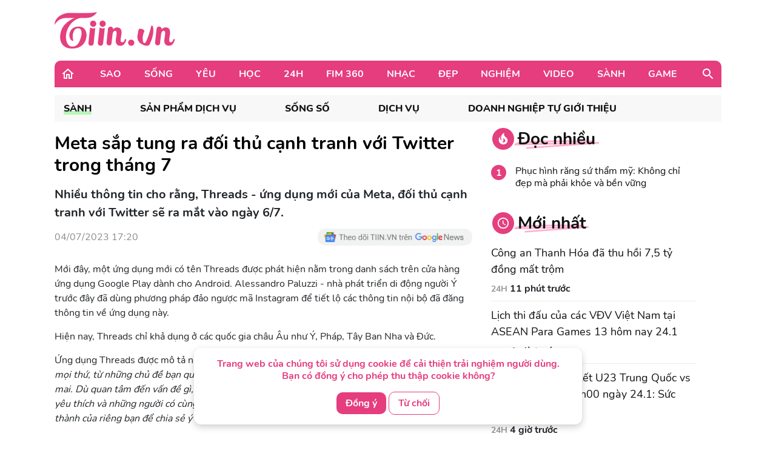

--- FILE ---
content_type: text/html; charset=utf-8
request_url: https://www.google.com/recaptcha/api2/aframe
body_size: 264
content:
<!DOCTYPE HTML><html><head><meta http-equiv="content-type" content="text/html; charset=UTF-8"></head><body><script nonce="d09LQbFcgGb0xG5u09iBMQ">/** Anti-fraud and anti-abuse applications only. See google.com/recaptcha */ try{var clients={'sodar':'https://pagead2.googlesyndication.com/pagead/sodar?'};window.addEventListener("message",function(a){try{if(a.source===window.parent){var b=JSON.parse(a.data);var c=clients[b['id']];if(c){var d=document.createElement('img');d.src=c+b['params']+'&rc='+(localStorage.getItem("rc::a")?sessionStorage.getItem("rc::b"):"");window.document.body.appendChild(d);sessionStorage.setItem("rc::e",parseInt(sessionStorage.getItem("rc::e")||0)+1);localStorage.setItem("rc::h",'1769241768203');}}}catch(b){}});window.parent.postMessage("_grecaptcha_ready", "*");}catch(b){}</script></body></html>

--- FILE ---
content_type: text/css
request_url: https://tiin.vn/css/index.css?v=8688
body_size: 7329
content:
@font-face {
    font-family: Nunito-Bold;
    src: url(/fonts/nunito/Nunito-Bold.ttf) format("truetype");
    font-display: swap
}

@font-face {
    font-family: Nunito-ExtraBold;
    src: url(/fonts/nunito/Nunito-ExtraBold.ttf) format("truetype");
    font-display: swap
}

@font-face {
    font-family: Nunito-Regular;
    src: url(/fonts/nunito/Nunito-Regular.ttf) format("truetype");
    font-display: swap
}

.btn:focus {
    box-shadow: none
}

body,
html {
    font-family: Nunito-Bold;
    font-style: normal;
    font-weight: 400;
    line-height: 1.3
}

html {
    height: 100%;
    width: 100%
}

h1,
h2,
h3,
h4,
h5,
h6 {
    font-weight: 400;
    font-style: normal
}

.container {
    padding-left: 0 !important;
    padding-right: 0 !important
}

.pointer {
    cursor: pointer
}

a:hover {
    text-decoration: none;
    color: inherit
}

button:focus {
    border: 1px solid red !important
}

.img-hover-zoom {
    overflow: hidden;
    transform-origin: 50% 65%;
    transition: transform 3s, filter 3s ease-in-out
}

a {
    color: #101010
}

a:hover .img-hover-zoom {
    filter: brightness(100%);
    transform: scale(1.05)
}

.hover-pink:hover {
    background-color: #e43f7e !important;
    color: #fff !important
}

.hover-link:hover {
    color: #e43f7e !important
}

.navbar-brand {
    background-image: url(/images/logo.png?33f5dcca866e5a0e4e762d00dd616914);
    background-repeat: no-repeat
}

.wrap-img-16-9 {
    position: relative;
    width: 100%;
    padding-top: 56.25%
}

.wrap-img-16-9 .img-16-9 {
    display: block;
    position: absolute;
    top: 0;
    left: 0;
    text-align: center;
    height: 100%;
    width: 100%
}

.wrap-img-1-1 {
    position: relative;
    width: 100%;
    padding-top: 100%
}

.wrap-img-1-1 .img-1-1 {
    display: block;
    position: absolute;
    top: 0;
    left: 0;
    text-align: center;
    height: 100%;
    width: 100%
}

.btn-pink {
    font-size: 14px;
    color: #e43f7e;
    border: 1px solid #e43f7e;
    border-radius: 6px;
    padding: 11px
}

.btn-pink:hover {
    color: #e43f7e !important
}

.box-item-right {
    padding-bottom: 20px
}

.title-small {
    font-size: 16px;
    line-height: 150%;
    color: #101010
}

.menu-header {
    background: #e53d7e;
    border-radius: 10px 10px 0 0;
    height: 44px
}

.menu-header .item {
    font-size: 16px;
    color: #fff;
    display: inline-block
}

.menu-header .item:hover .title {
    background-color: #ca3870
}

.menu-header .item:hover .box-item {
    visibility: visible;
    opacity: 1
}

.menu-header .item .title {
    padding: 12px 19px;
    text-transform: uppercase;
    color: #fff
}

.menu-header .item .box-item {
    visibility: hidden;
    opacity: 0;
    transition: visibility 0s, opacity .5s linear;
    background: #fff;
    top: 44px;
    left: 0;
    width: 100%;
    box-shadow: 0 6px 16px rgba(25, 33, 45, .15);
    border-radius: 0 0 6px 6px;
    padding: 15px 0;
    z-index: 99999
}

.menu-header .item .box-item .parent-cate-title {
    font-family: Nunito-ExtraBold;
    font-size: 20px;
    text-transform: uppercase;
    color: #e43f7e;
    margin-left: 30px
}

.menu-header .item .box-item .list-sub-cate .sub-cate-item {
    color: #101010;
    padding: 10px 15px;
    list-style-type: none;
    margin-left: 15px;
    font-family: Nunito-Regular
}

.menu-header .item .box-item .list-sub-cate .sub-cate-item:hover {
    background: #e6d5dc;
    border-radius: 0 6px 6px 0;
    color: #101010 !important;
    border-left: 3px solid #e43f7e !important
}

.menu-header .item .box-item .news .news-item .news-title {
    margin-bottom: 0;
    margin-top: 10px;
    font-size: 18px;
    line-height: 150%;
    color: #101010;
    font-family: Nunito-Regular
}

.menu-header .search-item {
    position: absolute;
    top: 50%;
    transform: translateY(-50%);
    right: 10px
}

.wrap-1100 {
    max-width: 1100px
}

.title-box {
    font-size: 28px;
    color: #101010;
    position: relative;
    display: inline-block;
    z-index: 1
}

.title-box .underline {
    position: absolute;
    z-index: -1;
    bottom: 0;
    width: 110%;
    left: -6px;
    height: 16px
}

.tag {
    margin-top: 8px
}

.tag .cate {
    font-style: normal;
    text-transform: uppercase
}

.tag .cate,
.tag .time {
    color: #979797;
    font-size: 14px
}

.tag .hashtag,
.tag .time {
    font-family: Nunito-Regular
}

.tag .hashtag {
    margin-left: 10px;
    font-size: 14px;
    color: #e43f7e;
    text-transform: uppercase
}

.navbar-sub-cate {
    margin-top: 5px
}

.navbar-sub-cate .navbar-nav {
    background: #f8f8f8
}

.navbar-sub-cate .navbar-nav .nav-item {
    padding: 12px 40px
}

.navbar-sub-cate .navbar-nav .nav-item:first-child {
    padding-left: 15px
}

.navbar-sub-cate .navbar-nav .nav-item .nav-link {
    font-family: Nunito-ExtraBold;
    text-transform: uppercase;
    color: #101010;
    font-size: 1rem
}

.navbar-sub-cate .navbar-nav .nav-item .nav-link.active {
    position: relative;
    z-index: 1
}

.navbar-sub-cate .navbar-nav .nav-item .nav-link.active .underline {
    position: absolute;
    z-index: -1;
    bottom: 0;
    width: 100%;
    height: 6px
}

.navbar-sub-cate .navbar-nav .nav-item .nav-link.active .underline.active-2 {
    background: #ff7500
}

.navbar-sub-cate .navbar-nav .nav-item .nav-link.active .underline.active-3 {
    background: #f9c100
}

.navbar-sub-cate .navbar-nav .nav-item .nav-link.active .underline.active-4 {
    background: #b4f7b7
}

.navbar-sub-cate .navbar-nav .nav-item .nav-link.active .underline.active-9 {
    background: #eb2227
}

.navbar-sub-cate .navbar-nav .nav-item .nav-link.active .underline.active-10 {
    background: #e43f7e
}

.navbar-sub-cate .navbar-nav .nav-item .nav-link.active .underline.active-11 {
    background: #ffaecd
}

.navbar-sub-cate .navbar-nav .nav-item .nav-link.active .underline.active-8 {
    background: #ff7500
}

.navbar-sub-cate .navbar-nav .nav-item .nav-link.active .underline.active-120 {
    background: #eb2227
}

.navbar-sub-cate .navbar-nav .nav-item .nav-link.active .underline.active-6 {
    background: #ff7500
}

.navbar-sub-cate .navbar-nav .nav-item .nav-link.active .underline.active-5 {
    background: #b4f7b7
}

.navbar-sub-cate .navbar-nav .nav-item .nav-link.active .underline.active-94 {
    background: #1340b5
}

.navbar-sub-cate .navbar-nav .nav-item .nav-link.active .underline.active-93 {
    background: #f9c100
}

.slider {
    height: 60px;
    margin: auto;
    position: relative;
    width: 100%;
    display: grid;
    place-items: center;
    overflow: hidden;
    background-color: #ffeaf3
}

.slider-title {
    color: deeppink;
    background-color: #ffeaf3;
    text-align: center;
    margin: auto;
    height: 60px;
    align-items: center;
    width: 20%;
}

.slider-title h4 {
    padding-top: 20px;
    font-size: 20px;
    font-weight: bold;
}

.slider .slider-track {
    display: flex;
    width: calc(350px * 5);
    animation: scroll 30s linear infinite;
    flex-direction: row;
    flex-wrap: nowrap;
}

.slider .slider-track:hover {
    animation-play-state: paused;
}

@keyframes scroll {
    0% {
        transform: translateX(0);
    }
    100% {
        transform: translateX(calc(-350px * 3));
    }
}

.slider .slider-track .slide {
    height: 15px;
    width: auto;
    display: flex;
    align-items: center;
    perspective: 100px;
    margin-left: 10px;
    cursor: pointer;
}

.slider .slider-track .slide:hover {
    /*background-color: deeppink;*/
}

.slider .slider-track .slide a {
    width: 100%;
    transition: transform 1s;
    text-decoration: none;
    padding: 5px 10px;
    border-radius: 15px;
}

.slider .slider-track .slide .dot {
    background-color: deeppink;
    border-radius: 50%;
    width: 8px;
    height: 8px
}

.slider .slider-track .slide a:hover {
    /*transform: translateX(20px);*/
    /*background-color: #e53d7e;*/
    /*color: #ffffff;*/
}

.slider .slider-track .slide::before,
.slider .slider-track .slide::after {
    /*background: linear-gradient(to right, rgba(255,255,255,1) 0%,*/
    /*rgba(255,255,255,0) 100%);*/
    content: '';
    height: 100%;
    position: absolute;
    width: 15%;
    z-index: 2;
}

.slider::before {
    left: 0;
    top: 0;
}

.slider::after {
    right: 0;
    top: 0;
    transform: rotateZ(180deg);
}

.hot-event-comp {
    border: 2px dashed #8e8e93;
    padding: 15px
}

.hot-event-comp .title-box .underline {
    background-image: url(#ffbfd8);
    background-size: 100%;
    background-repeat: no-repeat
}

.hot-event-comp .list .item {
    list-style-type: none;
    margin-top: 15px;
    padding-bottom: 15px;
    border-bottom: 1px solid #dedede
}

.hot-event-comp .list .item:last-child {
    border-bottom: none;
    padding-bottom: 20px
}

.hot-event-comp .list .item .hashtag {
    font-size: 14px;
    color: #e43f7e
}

.hot-event-comp .list .item .img-link {
    margin-top: 10px
}

.hot-event-comp .list .item .title {
    margin-top: 10px;
    line-height: 150%;
    color: #101010
}

.new-comp .title-box .underline {
    background-image: url(/images/underline_box.svg);
    background-size: 100%;
    background-repeat: no-repeat
}

.new-comp .list {
    margin-top: 16px;
    max-height: 590px;
    overflow-y: scroll;
    padding-right: 10px
}

.new-comp .list::-webkit-scrollbar {
    width: 3px
}

.new-comp .list::-webkit-scrollbar-thumb {
    background: #e43f7e;
    border-radius: 5px
}

.new-comp .list .item {
    padding-bottom: 10px;
    border-bottom: 1px solid #ecedee;
    margin-top: 10px
}

.new-comp .list .item:first-child {
    margin-top: 0
}

.new-comp .list .item:last-child {
    border-bottom: none;
    padding-bottom: 0
}

.new-comp .list .item .link {
    font-size: 18px;
    line-height: 150%;
    color: #101010;
    font-family: Nunito-Regular
}

.for-you-comp .title-box .underline {
    background-image: url(/images/helper_link.svg);
    background-size: 100%;
    background-repeat: no-repeat
}

.for-you-comp .list .link .title {
    font-size: 20px;
    line-height: 150%;
    color: #101010
}

.for-you-comp .list .item-has-tag {
    margin-top: 20px
}

.for-you-comp .list .item-has-tag:first-child {
    margin-top: 15px
}

.read-much-comp .title-box .underline {
    background-image: url(/images/underline_box.svg);
    background-size: 100%;
    background-repeat: no-repeat
}

.read-much-comp .list {
    margin-top: 23px;
    max-height: 470px;
    overflow-y: scroll;
    padding-right: 10px
}

.read-much-comp .list::-webkit-scrollbar {
    width: 3px
}

.read-much-comp .list::-webkit-scrollbar-thumb {
    background: #e43f7e;
    border-radius: 5px
}

.read-much-comp .list .item {
    margin-top: 15px
}

.read-much-comp .list .item:first-child {
    margin-top: 0
}

.read-much-comp .list .item .link {
    color: #101010;
    font-family: Nunito-Regular
}

.read-much-comp .list .item .top-num {
    height: 25px;
    width: 25px;
    border-radius: 50%;
    display: inline-block;
    color: #fff;
    margin-right: 15px;
    position: relative
}

.read-much-comp .list .item .top-num .txt {
    line-height: 1.5;
    position: absolute;
    top: 50%;
    left: 50%;
    transform: translate(-50%, -50%)
}

.read-much-comp .list .item .top-num-1 {
    background: #e43f7e
}

.read-much-comp .list .item .top-num-2 {
    background: #ffaecd
}

.read-much-comp .list .item .top-num-3 {
    background: #ffbfd8
}

.read-much-comp .list .item .top-num-gt3 {
    background: #c4c4c4
}

.helpful-link-comp {
    /*margin-top: 30px*/
}

.helpful-link-comp .title-box .underline {
    background-image: url(/images/helper_link.svg);
    background-size: 100%;
    background-repeat: no-repeat
}

.helpful-link-comp .list {
    margin-top: 20px
}

.helpful-link-comp .list .item {
    list-style-type: none;
    /*margin-top: 6px;*/
    /*background: #f4f4f4;*/
    /*border-radius: 15px;*/
    font-size: 14px;
    color: #636363;
    padding: 5px
}

.helpful-link-comp .list .item.active {
    color: #fff;
    background-color: #e43f7e
}

.item-list-comp .link .title {
    font-size: 20px;
    line-height: 150%;
    color: #101010
}

.item-list-comp .item-has-tag {
    margin-top: 30px
}

.vote-comp .title-box .underline {
    background-image: url(/images/underline_box.svg);
    background-size: 100%;
    background-repeat: no-repeat
}

.vote-comp .question {
    margin-top: 10px;
    font-size: 16px;
    color: #101010
}

.vote-comp .list .item {
    margin-top: 15px;
    border: 1px solid #ddd;
    border-radius: 6px;
    padding: 10px 0 10px 10px;
    list-style-type: none;
    font-family: Nunito-Regular;
    color: #101010
}

.vote-comp .list .item.active {
    line-height: 150%;
    color: #101010;
    background: #ffbed7;
    position: relative
}

.vote-comp .list .item.active:after {
    border: none;
    position: absolute;
    top: 50%;
    right: 10px;
    transform: translateY(-50%);
    content: url(/images/tick.svg)
}

.vote-comp .btn-group {
    margin-top: 20px
}

.vote-comp .btn-group .btn {
    border-radius: 6px;
    font-size: 14px;
    width: 48%;
    font-family: Nunito-Regular
}

.vote-comp .btn-group .btn.btn-vote {
    font-weight: 500;
    color: #fff;
    background-color: #e43f7e;
    float: left
}

.vote-comp .btn-group .btn.btn-result {
    border: 1px solid #dadada;
    color: #101010;
    float: right
}

.share-comp .facebook-share:hover svg circle {
    fill: #3b5999
}

.share-comp .facebook-share:hover svg path {
    fill: #fff
}

.share-comp .copy-link:hover svg circle {
    fill: #e43f7e
}

.share-comp .copy-link:hover svg path {
    fill: #fff
}

.multimedia-container {
    margin-top: 20px
}

.multimedia-container .title-box .underline {
    background-image: url(/images/story_underline.svg?cfb241cc0024c032cde765e2eff26472);
    background-size: 100%;
    background-repeat: no-repeat
}

.multimedia-container .top {
    margin-top: 20px
}

.multimedia-container .top .title {
    margin-top: 15px;
    font-family: Nunito-ExtraBold;
    font-size: 24px;
    line-height: 150%;
    color: #101010
}

.multimedia-container .list {
    margin-top: 30px
}

.multimedia-container .list .item {
    margin-bottom: 30px
}

.multimedia-container .list .item .title {
    margin-top: 15px;
    font-size: 20px;
    line-height: 150%;
    color: #101010
}

.search-header-box {
    width: 290px;
    height: 32px;
    right: 8px
}

.search-header-box input {
    width: 100%;
    height: 100%;
    background: #ffffff;
    border: 1px solid #ee4b8a;
    box-sizing: border-box;
    border-radius: 6px;
    padding-left: 13px;
    outline: none;
    color: #e53d7e
}

.search-header-box input::-moz-placeholder {
    font-size: 14px;
    color: #ffaecd
}

.search-header-box input:-ms-input-placeholder {
    font-size: 14px
}

.search-header-box input::placeholder {
    font-size: 14px;
    color: #ffaecd
}

.search-header-box input:-ms-input-placeholder {
    color: #ffaecd
}

.search-header-box input::-ms-input-placeholder {
    color: #ffaecd
}

.search-footer-box {
    width: 290px;
    height: 32px;
    right: 8px
}

.search-footer-box input {
    width: 100%;
    height: 100%;
    background: #ffffff;
    border: 1px solid #ee4b8a;
    box-sizing: border-box;
    border-radius: 6px;
    padding-left: 13px;
    outline: none;
    color: #e53d7e
}

.search-footer-box input::-moz-placeholder {
    font-size: 14px;
    color: #ffaecd
}

.search-footer-box input:-ms-input-placeholder {
    font-size: 14px
}

.search-footer-box input::placeholder {
    font-size: 14px;
    color: #ffaecd
}

.search-footer-box input:-ms-input-placeholder {
    color: #ffaecd
}

.search-footer-box input::-ms-input-placeholder {
    color: #ffaecd
}

.swiper-hot-event .swiper-button-custom {
    top: 50%;
    transform: translateY(-50%)
}

.swiper-hot-event .swiper-button-custom.swiper-button-next-custom {
    right: -15px
}

.swiper-hot-event .swiper-button-custom.swiper-button-prev-custom {
    left: -15px
}

.wrap-star {
    margin-top: 30px;
    padding-bottom: 5px;
    border-bottom: 1px solid #ecedee
}

.wrap-star .title-box .underline {
    background-image: url(/images/underline_box.svg);
    background-size: 100%;
    background-repeat: no-repeat
}

.wrap-star:first-child {
    margin-top: 30px
}

.wrap-star .see-all {
    float: right;
    font-family: Nunito-Regular;
    font-size: 14px;
    line-height: 16px;
    color: #e43f7e
}

.wrap-star .list {
    margin-top: 20px
}

.wrap-star .list .title {
    margin-top: 5px;
    margin-bottom: 25px;
    font-size: 18px;
    line-height: 150%;
    color: #101010
}

.source-comp {
    margin-top: 17px;
    color: #0f0f0f
}

.source-comp img {
    margin-left: 8px
}

.source-comp:hover .link-source {
    display: block
}

.source-comp .link-source {
    display: none;
    background: rgba(0, 0, 0, .8);
    border-radius: 4px;
    padding: 15px;
    color: #fff;
    bottom: 22px;
    left: 30%
}

.source-comp .link-source .link--source-title {
    font-family: Nunito-Regular
}

.source-comp .link-source .link {
    font-style: italic;
    font-family: Nunito-Regular
}

#navbarNav {
    background: #f8f8f8
}

.linehot-home {
    padding-top: 10px !important
}

.linehot-home .swiper-slide a {
    color: #222
}

.linehot-home .swiper-slide .txt-new {
    color: #e43f7e;
    position: relative;
    margin-left: 10px
}

.linehot-home .swiper-slide .txt-new:before {
    position: absolute;
    top: 50%;
    transform: translateY(-50%);
    left: -10px;
    content: " ";
    height: 7px;
    width: 7px;
    background-color: #e43f7e;
    border-radius: 50%;
    display: inline-block
}

.home-top {
    margin-top: 5px;
}

.home-top .lighting .title-box .underline {
    background-image: url(#ff686c);
    background-size: 100%;
    background-repeat: no-repeat
}

.home-top .lighting .list .top .link .title {
    margin-top: 10px;
    line-height: 1.5;
    font-size: 18px;
    color: #101010
}

.home-top .lighting .list .top .link .title:hover {
    color: #e43f7e
}

.home-top .lighting .list .item .link .title {
    margin-top: 10px;
    font-size: 18px;
    line-height: 150%;
    color: #101010
}

.home-top .lighting .list .item .link .title:hover {
    color: #e43f7e
}

.home-top .lighting .list .item .tag {
    margin-top: 5px
}

.home-top .tieu-diem .top .link .title {
    margin-top: 10px;
    font-size: 30px;
    line-height: 150%;
    color: #101010
}

.home-top .tieu-diem .top .link .lead {
    font-size: 18px;
    line-height: 150%;
    color: #48484a
}

.home-top .tieu-diem .item {
    margin-top: 22px
}

.home-top .tieu-diem .item .link .title {
    margin-top: 10px;
    font-size: 18px;
    line-height: 150%;
    color: #101010
}

.home-top .top-right .your-new-day {
    padding-bottom: 20px
}

.home-top .top-right .your-new-day .title-box .underline {
    background-image: url(/images/new_day_underline.svg);
    background-size: 100%;
    background-repeat: no-repeat
}

.home-top .top-right .your-new-day #dropdownMenuButton:hover {
    background: #fff !important;
    color: #101010 !important
}

.home-top .top-right .weather-today {
    margin-top: 20px
}

.home-top .top-right .weather-today .title-box .underline {
    background-image: url(#ff686c);
    background-size: 100%;
    background-repeat: no-repeat
}

.trending .title-box .underline {
    background-image: url(/images/underline_box.svg);
    background-size: 100%;
    background-repeat: no-repeat
}

.trending .title-tag {
    position: absolute;
    top: 50%;
    left: 50%;
    transform: translate(-50%, -50%)
}

.trending .tag-item {
    display: block;
    background-repeat: no-repeat;
    text-align: center
}

.trending .tag-item .title-tag {
    font-size: 30px
}

.trending .tag-item .title-tag .title-tag-1 {
    color: #604597
}

.trending .tag-item .title-tag .title-tag-2 {
    color: #c6298e
}

.trending .tag-item .title-tag .title-tag-3 {
    color: #619b19
}

.trending .tag-item .title-tag .title-tag-4 {
    color: #f9640a
}

.trending .tag-item .title-tag .title-tag-5 {
    color: #5630d9
}

.content-1 {
    margin-top: 40px;
    padding-bottom: 40px;
    border-bottom: 1px solid #f8f8f8
}

.content-1 .care .title-box .underline {
    background-image: url(#ff686c);
    background-size: 100%;
    background-repeat: no-repeat
}

.content-1 .gift-hunting {
    margin-top: 0
}

.content-1 .gift-hunting .title-box .underline {
    background-image: url(#b9ec64);
    background-size: 100%;
    background-repeat: no-repeat
}

.content-1 .gift-hunting .wrap {
    margin-top: 15px;
    padding: 15px;
    background: #f3f3f3;
    border: 1px solid #ecedee;
    border-radius: 10px
}

.content-1 .gift-hunting .wrap .link button {
    background: #78b01a;
    border-radius: 6px;
    font-size: 14px;
    color: #fff
}

.content-1 .trending .title-box .underline {
    background-image: url(#aaa8ff);
    background-size: 100%;
    background-repeat: no-repeat
}

.content-1 .trending .list .item {
    color: #000;
    margin-top: 20px
}

.content-1 .trending .list .item.item-10 {
    font-size: 26px
}

.content-1 .trending .list .item.item-9 {
    font-size: 22px
}

.content-1 .trending .list .item.item-8 {
    font-size: 18px
}

.content-1 .trending .list .item.item-7 {
    font-size: 14px
}

.film-comp .title-box .underline {
    background-image: url(/images/underline_box.svg);
    background-size: 100%;
    background-repeat: no-repeat
}

.film-comp .wrap .link img.icon-video {
    position: absolute;
    top: 50%;
    left: 50%;
    transform: translate(-50%, -50%)
}

.film-comp .wrap .title-small {
    margin-top: 10px;
    font-size: 20px
}

.film-comp .wrap .info {
    margin-top: 10px;
    font-size: 14px;
    line-height: 150%;
    color: #48484a
}

.video-home {
    background-color: #567087;
    border-radius: 6px
}

.video-home .title-box .underline {
    background-image: url(/images/home/video_underline.svg);
    background-size: 100%;
    background-repeat: no-repeat
}

.video-home .title-box {
    color: #f1f1f1
}

.video-home .top .link .icon-play {
    position: absolute;
    top: 50%;
    left: 50%;
    transform: translate(-50%, -50%)
}

.video-home .top .link .title {
    background: linear-gradient(180deg, transparent 8.75%, rgba(0, 0, 0, .63) 57.7%, rgba(0, 0, 0, .91));
    font-size: 24px;
    line-height: 150%;
    color: #f1f1f1;
    bottom: 0;
    left: 0;
    height: 100px;
    padding: 20px;
    overflow: hidden
}

.video-home .list .item:first-child {
    margin-top: 0
}

.video-home .list .item .icon-play {
    position: absolute;
    top: 50%;
    left: 50%;
    transform: translate(-50%, -50%);
    width: 30px
}

.video-home .list .item .title {
    line-height: 150%;
    color: #f1f1f1
}

.content-3 .row-box {
    margin-top: 40px;
    padding-bottom: 30px;
    position: relative
}

.content-3 .row-box:before {
    content: "";
    position: absolute;
    left: 15px;
    bottom: 0;
    height: 1px;
    width: calc(100% - 30px);
    /*border-bottom: 1px solid #e43f7e*/
}

.content-3 .row-box.row-box-nborder:before {
    border-bottom: none
}

.content-3 .row-box:last-child {
    border-bottom: 0
}

.content-3 .box-cate-item .top .title {
    margin-top: 10px;
    margin-bottom: 20px;
    font-size: 20px;
    line-height: 150%;
    color: #111622;
    font-family: Nunito-ExtraBold;
    height: 120px;
    overflow: hidden;
    text-overflow: ellipsis;
}

.content-3 .box-cate-item .list .item {
    list-style-type: none;
    padding-top: 20px;
    border-top: 1px solid #e0e0e0;
    margin: 0;
    padding-left: 20px;
    height: 105px;
    overflow: hidden;
    text-overflow: ellipsis;
}

.content-3 .box-cate-item .list .item .link {
    font-size: 18px;
    line-height: 150%;
    color: #111622;
    font-family: Nunito-Regular
}

.content-3 .box-cate-item .list .item .link:before {
    content: " ";
    width: 10px;
    height: 10px;
    display: inline-block;
    position: absolute;
    top: 5px;
    left: -20px;
    border-radius: 50%
}

.content-3 .box-cate-item.box-cate-item-star .title-box .underline {
    background-image: url(/images/home/star_underline.svg);
    background-size: 100%;
    background-repeat: no-repeat
}

.content-3 .box-cate-item.box-cate-item-star .item .link:before {
    background-color: #ff7500
}

.content-3 .box-cate-item.box-cate-item-music .title-box .underline {
    background-image: url(/images/home/music_underline.svg);
    background-size: 100%;
    background-repeat: no-repeat
}

.content-3 .box-cate-item.box-cate-item-music .item .link:before {
    background-color: #2db6fc
}

.content-3 .box-cate-item.box-cate-item-film .title-box .underline {
    background-image: url(/images/home/film_underline.svg);
    background-size: 100%;
    background-repeat: no-repeat
}

.content-3 .box-cate-item.box-cate-item-film .item .link:before {
    background-color: #4ea000
}

.content-3 .box-cate-item.box-cate-item-live .title-box .underline {
    background-image: url(/images/home/live_underline.svg);
    background-size: 100%;
    background-repeat: no-repeat
}

.content-3 .box-cate-item.box-cate-item-live .item .link:before {
    background-color: #eb2227
}

.content-3 .box-cate-item.box-cate-item-study .title-box .underline {
    background-image: url(/images/home/study_underline.svg);
    background-size: 100%;
    background-repeat: no-repeat
}

.content-3 .box-cate-item.box-cate-item-study .item .link:before {
    background-color: #e43f7e
}

.content-3 .box-cate-item.box-cate-item-love .title-box .underline {
    background-image: url(/images/home/love_underline.svg);
    background-size: 100%;
    background-repeat: no-repeat
}

.content-3 .box-cate-item.box-cate-item-love .item .link:before {
    background-color: #b10ad4
}

.content-3 .box-cate-item.box-cate-item-24h .title-box .underline {
    background-image: url(/images/home/24h_underline.svg);
    background-size: 100%;
    background-repeat: no-repeat
}

.content-3 .box-cate-item.box-cate-item-24h .item .link:before {
    background-color: #ff7500
}

.content-3 .box-cate-item.box-cate-item-game .title-box .underline {
    background-image: url(/images/home/xgaming_underline.svg);
    background-size: 100%;
    background-repeat: no-repeat
}

.content-3 .box-cate-item.box-cate-item-game .item .link:before {
    background-color: #eb2227
}

.content-3 .box-cate-item.box-cate-item-discover .title-box .underline {
    background-image: url(/images/home/discover_underline.svg);
    background-size: 100%;
    background-repeat: no-repeat
}

.content-3 .box-cate-item.box-cate-item-discover .item .link:before {
    background-color: #2db6fc
}

.content-3 .box-cate-item.box-cate-item-sanh .title-box .underline {
    background-image: url(/images/home/sanh_underline.svg);
    background-size: 100%;
    background-repeat: no-repeat
}

.content-3 .box-cate-item.box-cate-item-sanh .item .link:before {
    background-color: #4ea000
}

.content-3 .box-cate-item.box-cate-item-beauty .title-box .underline {
    background-image: url(/images/home/beauty_underline.svg);
    background-size: 100%;
    background-repeat: no-repeat
}

.content-3 .box-cate-item.box-cate-item-beauty .item .link:before {
    background-color: #e43f7e
}

.content-6 .row-box {
    /*margin-top: 20px;*/
    /*padding-bottom: 15px;*/
    padding-left: 15px;
    position: relative;
}

.content-6 .row-box:before {
    content: "";
    position: absolute;
    left: 15px;
    bottom: 0;
    height: 1px;
    width: calc(100% - 30px);
    /*border-bottom: 1px solid #e43f7e*/
}

.content-6 .row-box.row-box-nborder:before {
    border-bottom: none
}

.content-6 .row-box:last-child {
    border-bottom: 0
}

.content-6 .box-cate-item .top .title {
    margin-top: 10px;
    margin-bottom: 20px;
    font-size: 20px;
    line-height: 150%;
    color: #111622;
    font-family: Nunito-ExtraBold
}

.content-6 .box-cate-item .list .item {
    list-style-type: none;
    /*padding-top: 20px;*/
    /*margin-bottom: 20px;*/
    /*border-top: 1px solid #e0e0e0;*/
    /*padding-left: 20px*/
}

.content-6 .box-cate-item .list .item .link {
    font-size: 15px;
    line-height: 150%;
    color: #111622;
    font-family: Nunito-Regular
}

.content-6 .box-cate-item .list .item .link:before {
    content: " ";
    width: 10px;
    height: 10px;
    display: inline-block;
    position: absolute;
    top: 5px;
    left: -20px;
    border-radius: 50%
}

.content-6 .box-cate-item.box-cate-item-star .title-box .underline {
    background-image: url(/images/home/star_underline.svg);
    background-size: 100%;
    background-repeat: no-repeat
}

.content-6 .box-cate-item.box-cate-item-star .item .link:before {
    /*background-color: #ff7500*/
}

.content-6 .box-cate-item.box-cate-item-music .title-box .underline {
    background-image: url(/images/home/music_underline.svg);
    background-size: 100%;
    background-repeat: no-repeat
}

.content-6 .box-cate-item.box-cate-item-music .item .link:before {
    /*background-color: #2db6fc*/
}

.content-6 .box-cate-item.box-cate-item-film .title-box .underline {
    background-image: url(/images/home/film_underline.svg);
    background-size: 100%;
    background-repeat: no-repeat
}

.content-6 .box-cate-item.box-cate-item-film .item .link:before {
    /*background-color: #4ea000*/
}

.content-6 .box-cate-item.box-cate-item-live .title-box .underline {
    background-image: url(/images/home/live_underline.svg);
    background-size: 100%;
    background-repeat: no-repeat
}

.content-6 .box-cate-item.box-cate-item-live .item .link:before {
    /*background-color: #eb2227*/
}

.content-6 .box-cate-item.box-cate-item-study .title-box .underline {
    background-image: url(/images/home/study_underline.svg);
    background-size: 100%;
    background-repeat: no-repeat
}

.content-6 .box-cate-item.box-cate-item-study .item .link:before {
    /*background-color: #e43f7e*/
}

.content-6 .box-cate-item.box-cate-item-love .title-box .underline {
    background-image: url(/images/home/love_underline.svg);
    background-size: 100%;
    background-repeat: no-repeat
}

.content-6 .box-cate-item.box-cate-item-love .item .link:before {
    /*background-color: #b10ad4*/
}

.content-6 .box-cate-item.box-cate-item-24h .title-box .underline {
    background-image: url(/images/home/24h_underline.svg);
    background-size: 100%;
    background-repeat: no-repeat
}

.content-6 .box-cate-item.box-cate-item-24h .item .link:before {
    /*background-color: #ff7500*/
}

.content-6 .box-cate-item.box-cate-item-game .title-box .underline {
    background-image: url(/images/home/xgaming_underline.svg);
    background-size: 100%;
    background-repeat: no-repeat
}

.content-6 .box-cate-item.box-cate-item-game .item .link:before {
    /*background-color: #eb2227*/
}

.content-6 .box-cate-item.box-cate-item-discover .title-box .underline {
    background-image: url(/images/home/discover_underline.svg);
    background-size: 100%;
    background-repeat: no-repeat
}

.content-6 .box-cate-item.box-cate-item-discover .item .link:before {
    /*background-color: #2db6fc*/
}

.content-6 .box-cate-item.box-cate-item-sanh .title-box .underline {
    background-image: url(/images/home/sanh_underline.svg);
    background-size: 100%;
    background-repeat: no-repeat
}

.content-6 .box-cate-item.box-cate-item-sanh .item .link:before {
    /*background-color: #4ea000*/
}

.content-6 .box-cate-item.box-cate-item-beauty .title-box .underline {
    background-image: url(/images/home/beauty_underline.svg);
    background-size: 100%;
    background-repeat: no-repeat
}

.content-6 .box-cate-item.box-cate-item-beauty .item .link:before {
    /*background-color: #e43f7e*/
}

.multi-home {
    background-color: #adb36e;
    text-align: center;
    border-radius: 6px
}

.multi-home .title-box .underline {
    background-image: url(/images/home/multimedia_underline.svg);
    background-size: 100%;
    background-repeat: no-repeat
}

.multi-home .slide .carousel-indicators {
    top: -40px;
    right: 0;
    left: auto;
    margin-right: 0
}

.multi-home .slide .carousel-indicators li {
    border-radius: 50%;
    width: 15px;
    height: 15px;
    background: #fff;
    opacity: 1;
    border: none
}

.multi-home .slide .carousel-indicators li.active {
    background: #e43f7e
}

.multi-home .slide .carousel-inner .carousel-item .title {
    margin-top: 15px;
    font-size: 28px;
    line-height: 150%;
    color: #101010
}

.storm-home {
    margin: 10px 0
}

.storm-home .title-box .underline {
    background-image: url(/images/home/storm_underline.svg);
    background-size: 100%;
    background-repeat: no-repeat
}

.storm-home .container {
    background: #ea2c62;
    border-radius: 6px;
    color: #fff
}

.storm-home .container .title-box {
    color: #fff;
    margin-left: 30px;
    margin-top: 18px
}

.storm-home .container .list {
    padding: 15px 30px
}

.storm-home .container .list .item .title {
    font-size: 20px;
    line-height: 150%;
    margin-top: 15px;
    color: #fff
}

.check-in-home {
    background: #fad5ad;
    border-radius: 6px
}

.check-in-home .title-box .underline {
    background-image: url(/images/home/check_in.svg);
    background-size: 100%;
    background-repeat: no-repeat
}

.check-in-home .title-box {
    margin-top: 20px;
    margin-left: 30px
}

.check-in-home .top1 .title {
    font-size: 28px;
    line-height: 150%;
    color: #101010;
    margin-top: 15px
}

.check-in-home .list .item .title {
    font-size: 18px;
    color: #101010
}

.review-film-home {
    background: #ff9a8c;
    border-radius: 6px
}

.review-film-home .title-box {
    margin-top: 26px;
    margin-left: 30px
}

.review-film-home .title-box .underline {
    background-image: url(/images/home/check_in.svg);
    background-size: 100%;
    background-repeat: no-repeat
}

.review-film-home .list {
    padding: 16px 30px 30px
}

.review-film-home .list .item .card {
    height: 100%;
    box-shadow: 0 8px 16px rgba(0, 0, 0, .15);
    border: none
}

.review-film-home .list .item .card .title {
    padding: 15px;
    background: #fff;
    font-size: 20px
}

.hey-movie .wrap {
    padding: 20px 10px;
    background: #e1e1e1;
    border-radius: 6px
}

.hey-movie .wrap .title {
    font-size: 18px;
    font-family: Nunito-ExtraBold;
    margin-left: 15px;
    display: -webkit-box !important;
    -webkit-line-clamp: 2;
    -webkit-box-orient: vertical;
    overflow: hidden
}

.hey-movie .wrap .author {
    color: #d64541;
    font-size: 14px;
    margin-top: 10px;
    list-style-type: none;
    position: relative
}

.hey-movie .wrap .author:before {
    content: " ";
    width: 5px;
    height: 5px;
    background: #d64541;
    display: inline-block;
    position: absolute;
    top: 50%;
    transform: translateY(-50%);
    left: -10px;
    border-radius: 50%
}

.hey-movie .wrap .wrap-lead {
    margin-top: 10px;
    background: #d64541;
    padding: 10px 10px 10px 15px;
    border-radius: 40px 6px
}

.hey-movie .wrap .wrap-lead .lead {
    color: #fff;
    font-family: Nunito-Regular;
    display: -webkit-box !important;
    -webkit-line-clamp: 4;
    -webkit-box-orient: vertical;
    overflow: hidden;
    font-size: 1rem;
    line-height: 1.5
}

.hey-movie .wrap .wrap-lead .image-sculptor-overlay {
    float: right;
    height: 96px;
    width: 96px;
    shape-outside: circle(50%);
    flex-shrink: 0
}

.hey-movie .wrap .wrap-lead .image-sculptor-overlay .avatar img {
    border: 3px solid #fff;
    border-radius: 50%
}

.top360Fan .branch {
    top: -30px;
    left: -30px
}

.top360Fan .wrap {
    padding: 20px 10px;
    background: #e1e1e1;
    border-radius: 6px
}

.top360Fan .wrap .title {
    font-size: 18px;
    font-family: Nunito-ExtraBold;
    display: -webkit-box !important;
    -webkit-line-clamp: 4;
    -webkit-box-orient: vertical;
    overflow: hidden
}

.top360Fan .wrap .wrap-lead {
    margin-top: 20px;
    background: #488f9f;
    border-radius: 6px 40px;
    padding: 10px
}

.top360Fan .wrap .wrap-lead .lead {
    color: #fff;
    font-family: Nunito-Regular;
    display: -webkit-box !important;
    -webkit-line-clamp: 4;
    -webkit-box-orient: vertical;
    overflow: hidden;
    line-height: 1.5;
    font-size: 1rem;
    height: 95px
}

.top360Fan .wrap .wrap-lead .image-sculptor-overlay {
    float: left;
    height: 96px;
    width: 96px;
    shape-outside: circle(50%);
    margin-right: 5px;
    flex-shrink: 0
}

.top360Fan .wrap .wrap-lead .image-sculptor-overlay .avatar img {
    border: 3px solid #fff;
    border-radius: 50%
}

.category .top {
    padding-bottom: 40px;
    position: relative
}

.category .top:before {
    content: "";
    position: absolute;
    left: 15px;
    bottom: 0;
    height: 1px;
    width: calc(100% - 30px);
    border-bottom: 1px solid #e43f7e
}

.category .top .top-left .title {
    margin-top: 20px;
    font-size: 24px;
    line-height: 150%;
    color: #101010
}

.category .top .top-left .lead {
    margin-top: 10px;
    font-size: 18px;
    line-height: 150%;
    color: #48484a;
    font-family: Nunito-Regular
}

.category .top .top-right .item {
    margin-bottom: 20px
}

.category .top .top-right .item:last-child {
    margin-bottom: 0
}

.category .top .top-right .item .title {
    margin-top: 10px;
    font-size: 18px;
    line-height: 150%;
    color: #101010
}

.detail .tag-detail {
    margin-top: 30px;
    font-size: 18px;
    color: #e43f7e;
    text-transform: uppercase
}

.detail .detail-title {
    margin-top: 10px;
    font-size: 30px;
    color: #000
}

.detail .detail-lead {
    margin-top: 15px;
    font-size: 20px;
    line-height: 150%
}

.detail .publish-time {
    color: #8b8b8b
}

.detail .detail-content,
.detail .publish-time {
    font-family: Nunito-Regular
}

.detail .detail-content a {
    color: #8b417a
}

.detail .detail-content img {
    width: 100% !important;
    height: auto !important
}

.detail .detail-content p {
    margin: 15px 0 0;
    padding: 0;
    line-height: 1.5
}

.detail .detail-content .p-chuthich {
    box-sizing: border-box;
    left: 0 !important;
    margin-top: 0 !important;
    padding: 5px 10px !important;
    text-align: center !important;
    width: 100% !important;
    font-style: normal !important;
    font-size: 14px !important;
    background: none repeat scroll 0 0 #f5f5f5
}

.detail .detail-footer {
    margin-top: 33px;
    padding-bottom: 30px
}

.detail .detail-footer .feedback {
    width: 125px;
    height: 30px;
    border-radius: 5px
}

.detail .tag-relate {
    margin-top: 15px;
    padding-bottom: 15px;
    border-bottom: 1px solid #ecedee;
    font-family: Nunito-Regular;
    border-top: 1px solid #ecedee
}

.detail .tag-relate .list {
    margin-left: 12px
}

.detail .tag-relate .list .item {
    list-style-type: none;
    font-size: 14px;
    color: #636363;
    background: #f4f4f4;
    border-radius: 15px;
    padding: 7px 14px;
    margin-right: 10px;
    margin-top: 15px
}

.detail .video-relate {
    margin-top: 20px
}

.detail .video-relate .title-box .underline {
    background-image: url(/images/underline_box.svg);
    background-size: 100%;
    background-repeat: no-repeat
}

.detail .video-relate .video-icon {
    position: absolute;
    top: 50%;
    left: 50%;
    transform: translate(-50%, -50%)
}

.detail .video-relate .title {
    font-size: 24px;
    line-height: 150%;
    color: #101010;
    margin-top: 10px
}

.detail #relate-news {
    margin: 30px 0 20px;
    background-color: #efefef;
    padding: 15px;
}

.detail #relate-news .title-relate {
    margin-bottom: 10px;
    text-align: left;
    font-size: 18px;
    line-height: 150%;
    color: #000
}

.detail #relate-news .title {
    font-family: Nunito-Regular;
    color: #000;
    text-align: left;
    font-size: 16px;
    margin-bottom: 0
}

.detail #relate-news img {
    /*width: 120px !important;*/
    /*height: 67px !important;*/
    -o-object-fit: cover;
    object-fit: cover
}

.detail #relate-news .border-div {
    border-bottom: 1px solid #ecedee;
    border-top: 1px solid #ecedee
}

.detail #relate-news .border-div .row {
    padding: 15px 0
}

.video-page .ima-ad-container {
    width: 100%;
    height: 100%;
    left: 0;
    top: 0
}

.video-page .auto-play .switch {
    position: relative;
    display: inline-block;
    width: 32px;
    height: 16px
}

.video-page .auto-play .switch input {
    opacity: 0;
    width: 0;
    height: 0
}

.video-page .auto-play .sliderButton {
    position: absolute;
    cursor: pointer;
    top: 0;
    left: 0;
    right: 0;
    bottom: 0;
    background-color: #ccc;
    transition: .4s
}

.video-page .auto-play .sliderButton:before {
    position: absolute;
    content: "";
    height: 10px;
    width: 10px;
    left: 4px;
    bottom: 3px;
    background-color: #fff;
    transition: .4s
}

.video-page .auto-play input:checked+.sliderButton {
    background-color: #e43f7e
}

.video-page .auto-play input:focus+.sliderButton {
    box-shadow: 0 0 1px #2196f3
}

.video-page .auto-play input:checked+.sliderButton:before {
    transform: translateX(13px)
}

.video-page .auto-play .sliderButton.round {
    border-radius: 34px
}

.video-page .auto-play .sliderButton.round:before {
    border-radius: 50%
}

.video-page .top .video-icon {
    position: absolute;
    top: 50%;
    left: 50%;
    transform: translate(-50%, -50%)
}

.video-page .top .title {
    margin-top: 15px;
    font-size: 28px;
    line-height: 150%;
    color: #101010
}

.video-page .top .publish-time {
    margin-top: 10px;
    font-family: Nunito-Regular
}

.video-page .top .lead {
    margin-top: 15px;
    font-size: 18px;
    line-height: 150%;
    color: #585858
}

.video-page .top .source {
    margin-top: 17px;
    color: #0f0f0f
}

.video-page .top .source img {
    margin-left: 8px
}

.video-page .top .source:hover .link-source {
    display: block
}

.video-page .top .source .link-source {
    display: none;
    background: rgba(0, 0, 0, .8);
    border-radius: 4px;
    padding: 15px;
    color: #fff;
    bottom: 22px;
    left: 30%
}

.video-page .top .source .link-source .link--source-title {
    font-family: Nunito-Regular
}

.video-page .top .source .link-source .link {
    font-style: italic
}

.video-page .top #content_video {
    height: 340px;
    width: 100%
}

.video-page .top-right .list {
    max-height: 590px;
    overflow-y: scroll;
    overflow-x: hidden;
    padding-right: 10px
}

.video-page .top-right .list::-webkit-scrollbar {
    width: 3px;
    height: 10px
}

.video-page .top-right .list::-webkit-scrollbar-thumb {
    background: #e43f7e;
    border-radius: 5px
}

.video-page .top-right .list .item {
    margin-top: 15px
}

.video-page .top-right .list .item .video-icon {
    position: absolute;
    top: 50%;
    left: 50%;
    transform: translate(-50%, -50%)
}

.video-page .top-right .list .item .title {
    line-height: 150%;
    color: #101010
}

.video-page .cate-child .cate-child-item {
    margin-top: 25px;
    padding-bottom: 25px;
    border-bottom: 1px solid #ecedee
}

.video-page .cate-child .cate-child-item .title-box {
    position: relative;
    z-index: 1
}

.video-page .cate-child .cate-child-item .title-box .underline {
    position: absolute;
    z-index: -1;
    bottom: 0;
    left: 0;
    width: 100%;
    height: 6px;
    background: #1340b5
}

.video-page .cate-child .cate-child-item .list {
    margin-top: 20px
}

.video-page .cate-child .cate-child-item .list .swiper-slide .title {
    margin-top: 10px;
    font-size: 18px;
    line-height: 150%;
    color: #101010
}

.video-page .cate-child .cate-child-item .list .swiper-custom {
    position: absolute;
    top: 60px;
    z-index: 2
}

.video-page .cate-child .cate-child-item .list .swiper-custom:hover svg circle {
    fill: #e43f7e
}

.video-page .cate-child .cate-child-item .list .swiper-custom:hover svg path {
    fill: #fff
}

.video-page .cate-child .cate-child-item .list .swiper-custom.swiper-next-custom {
    right: -30px
}

.video-page .cate-child .cate-child-item .list .swiper-custom.swiper-prev-custom {
    left: -30px
}

.video-page .video-other {
    margin-top: 40px
}

.video-page .video-other .title-box {
    position: relative;
    z-index: 1
}

.video-page .video-other .title-box .underline {
    position: absolute;
    z-index: -1;
    bottom: 0;
    left: 0;
    width: 100%;
    height: 10px;
    background: #1340b5
}

.video-page .video-other .list .item {
    margin-bottom: 30px
}

.video-page .video-other .list .item .video-icon {
    position: absolute;
    top: 50%;
    left: 50%;
    transform: translate(-50%, -50%)
}

.video-page .video-other .list .item .title {
    margin-top: 10px;
    font-size: 18px;
    line-height: 150%;
    color: #101010
}

.feedback-post {
    display: none;
    position: fixed;
    z-index: 9999999999;
    padding-top: 100px;
    left: 0;
    top: 0;
    width: 100%;
    height: 100%;
    overflow: hidden;
    background-color: #000;
    background-color: rgba(0, 0, 0, .4)
}

.feedback-post .content {
    background-color: #fefefe;
    margin: auto;
    max-width: 500px;
    border-radius: 20px
}

.feedback-post * {
    box-sizing: border-box
}

.feedback-post input[type=text] {
    background: #efeff4
}

.feedback-post h3 {
    font-size: 20px;
    line-height: 27px;
    align-items: center;
    color: #fff;
    padding: 15px;
    background: #e43f7e;
    position: relative;
    border-radius: 20px 20px 0 0
}

.feedback-post h3 img {
    position: absolute;
    right: 20px;
    top: 50%;
    transform: translateY(-50%)
}

.feedback-post .form-group {
    font-family: Nunito-Regular;
    font-style: normal;
    font-weight: 400;
    font-size: 16px;
    line-height: 20px;
    margin-bottom: 20px
}

.feedback-post .form-group label {
    margin-bottom: 10px;
    display: block
}

.feedback-post .form-group label.title {
    margin-bottom: 20px
}

.feedback-post .form-group textarea {
    width: 100%;
    height: 50px;
    padding: 14px 10px;
    background: #efeff4;
    border-radius: 5px;
    border: none;
    outline: none;
    font-family: Nunito-Regular;
    font-style: normal;
    font-weight: 400;
    font-size: 14px;
    line-height: 20px
}

.feedback-post .form-group.form-group-title {
    margin-bottom: 30px
}

.feedback-post .form-input {
    display: block
}

.feedback-post input[type=file] {
    display: none
}

.feedback-post .required {
    color: red
}

.feedback-post #img-5 {
    margin-bottom: 10px
}

.feedback-post .img-list {
    display: flex
}

.feedback-post label.custom-file-upload {
    margin: 0;
    padding: 0
}

.feedback-post label[id^=custom-file-upload] {
    background: #efeff4;
    border-radius: 2px;
    cursor: pointer;
    position: relative;
    width: 100px;
    height: 100px;
    margin-right: 10px
}

.feedback-post img[id^=img-default] {
    position: absolute;
    transform: translate(-50%, -50%);
    top: 50%;
    left: 50%
}

.feedback-post img[id^=output-] {
    -o-object-fit: cover;
    object-fit: cover;
    width: 100%;
    height: 100%
}

.feedback-post img[id^=cancel-] {
    position: absolute;
    top: 5px;
    right: 5px
}

.feedback-post .pre-title {
    font-family: Nunito-Regular;
    font-style: normal;
    font-weight: 400;
    font-size: 14px;
    line-height: 20px;
    width: 100%;
    padding: 10px;
    background: #efeff4;
    border-radius: 5px
}

.feedback-post .btn-submit {
    width: 100%;
    padding: 12px 0;
    text-align: center;
    background: #efeff4;
    border-radius: 5px;
    color: #979797;
    margin-bottom: 22px;
    border: 1px solid #e7e8ea;
    font-size: 16px
}

.feedback-post input[type=text] {
    height: 40px;
    border-radius: 5px;
    outline: none;
    padding: 10px 11px 10px 8px;
    width: 100%;
    border: none;
    font-family: Nunito-Regular;
    font-style: normal;
    font-weight: 400;
    font-size: 14px;
    line-height: 20px
}

.footer {
    margin-top: 20px;
    /*padding-top: 40px;*/
    /*padding-bottom: 50px;*/
    font-size: 14px;
    /*border-top: 1px solid #ecedee*/
}

.footer p {
    margin-bottom: 15px
}

.footer .text-undertone {
    font-size: 14px;
    line-height: 150%;
    color: #6d6e72;
    font-family: Nunito-Regular
}

.footer .text-title {
    font-size: 16px;
    text-transform: uppercase;
    color: #111622
}

.footer .text-bold {
    line-height: 150%;
    color: #000
}

.footer .service a {
    color: #e43f7e;
    margin-right: 20px
}

.box18 {
    height: 427px;
    border-radius: 20px;
    background: #FCECF2;
    padding: 25px;
    display: flex;
    flex-direction: column;
    flex-wrap: nowrap;
}

.box18 .logo18 {
    height: 38px;
    float: right;
}

.box18 .title18 {
    color: #000;
    font-family: inherit;
    font-size: 30px;
    font-style: normal;
    font-weight: 400;
    line-height: 39px;
    margin-top: 10px;
}

.box18 .description18 {
    display: flex;
    flex-wrap: nowrap;
    align-items: flex-start;
    color: #000;
    font-family: inherit;
    font-size: 20px;
    font-style: normal;
    font-weight: 400;
    line-height: 30px
}

.box18 .button18{
    display: flex;
    color: #000;
    font-size: 30px;
    font-style: normal;
    font-weight: 400;
    line-height: 39px;
    margin-top: 46px;
    justify-content: space-between;
}

.box18 .enough18{
    border-radius: 20px;
    background: #E43F7E;
    border: none;
    padding: 20px;
    width: 45%;
}

.box18 .under18{
    border-radius: 20px;
    background: #FFF;
    border: none;
    padding: 20px;
    width: 45%;
}

.wrap-cookie-banner {
    position: fixed;
    bottom: 0;
    width: 100%;
    text-align: center;
    z-index: 9999;
}

.wrap-cookie-banner.show {
  opacity: 1;
}

.wrap-cookie-banner.hide {
  bottom: -100px;
  opacity: 0;
}

.wrap-cookie-banner .cookie-banner {
    padding: 15px;
    background: #ffffff;
    color: #e53d7e;
    text-align: center;
    max-width: 1100px;
    margin-left: auto !important;
    margin-right: auto !important;
    border-radius: 10px 10px 0 0;
    border: 1px solid #e53d7e;
    border-bottom: none;
}

.wrap-cookie-banner .cookie-banner .accept-btn {
    background: #e53d7e;
    color: #fff;
    border: none;
    padding: 8px 15px;
    cursor: pointer;
    border-radius: 10px;
}

.wrap-cookie-banner .cookie-banner .reject-btn {
    background: #ffffff;
    color: #e53d7e;
    padding: 8px 15px;
    cursor: pointer;
    border-radius: 10px;
    border: 1px solid #e53d7e;
}



.cookie-consent-box {
    position: fixed;
    bottom: -100px;
    left: 50%;
    transform: translateX(-50%);
    background: #ffffff;
    padding: 16px 24px;
    border-radius: 12px;
    box-shadow: 0 4px 12px rgba(0, 0, 0, 0.2);
    opacity: 0;
    transition: all 0.5s ease-in-out;
    z-index: 9999;
    color: #e53d7e;
    text-align: center;
}

.cookie-consent-box.show {
    bottom: 20px;
    opacity: 1;
}

.cookie-consent-box.hide {
    bottom: -100px;
    opacity: 0;
}

.cookie-consent-box.hidden {
    display: none;
}

.cookie-consent-box .accept-cookie {
    background: #e53d7e;
    color: #fff;
    border: none;
    padding: 8px 15px;
    cursor: pointer;
    border-radius: 10px;
}

.cookie-consent-box .decline-cookie {
    background: #ffffff;
    color: #e53d7e;
    padding: 8px 15px;
    cursor: pointer;
    border-radius: 10px;
    border: 1px solid #e53d7e;
}

--- FILE ---
content_type: application/javascript; charset=utf-8
request_url: https://fundingchoicesmessages.google.com/f/AGSKWxUByfD4mvf307xdqw4xB8MfsBcSGsSj2iFGIUuGt9sxBBDTloJ-i9IExMowZtn3sQVrFhAyBZYDXYqSdZAsD4nk83e3rrsJgdCkdtyQ4__4Tu1YpUnbFuGOH3Bq13JE-iY6Mxx1aFupfhG3yn_UU-tAdNgyA0W7Ekar7GVcAVfqSsXh6K8whGVQj3HA/_-detect-adblock._advertising//proxyadcall?-160x600_/adhandlers2.
body_size: -1290
content:
window['a0dd2659-468c-46eb-91b9-0f0571b3c743'] = true;